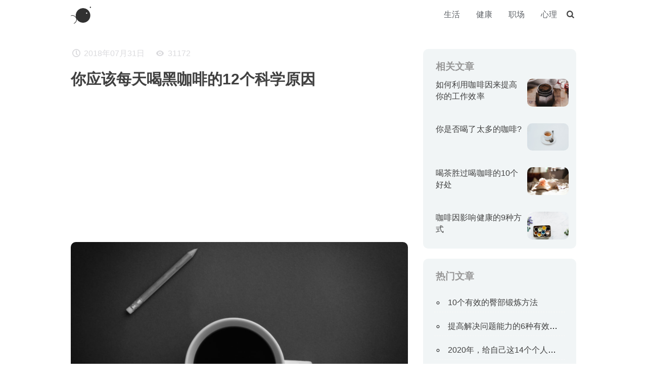

--- FILE ---
content_type: text/html; charset=utf-8
request_url: https://www.uokon.com/health/black-coffee-benefits.html
body_size: 7791
content:
<!DOCTYPE html>
<html xmlns="http://www.w3.org/1999/xhtml" 
   xml:lang="zh-cn" lang="zh-cn" >
<head>
<meta http-equiv="X-UA-Compatible" content="IE=edge,chrome=1">
<meta content="width=device-width,initial-scale=1.0,minimum-scale=1.0,maximum-scale=1.0,user-scalable=no" name="viewport">
<script type="text/javascript" src="/templates/content/js/jQuery.js"></script>
<script type="text/javascript" src="/templates/content/js/jquery.modal.min.js"></script>
<script type="text/javascript" src="/templates/content/js/wzsorry.js"></script>
<base href="https://www.uokon.com/health/black-coffee-benefits.html" />
	<meta http-equiv="content-type" content="text/html; charset=utf-8" />
	<meta name="keywords" content="咖啡, 黑咖啡, 咖啡的好处" />
	<meta name="author" content="小灯窗外喧哗" />
	<meta name="description" content="咖啡现在是我们工薪阶层最畅销得饮品，没有之一。它对很多专业人士的成功都起着相当大得作用。虽然如此，我们仍旧每天在怀疑，怕喝咖啡会给我们带来不好得事情。事实上，关于每天喝咖啡至少有十几个科学的原因。所以，你不必对你的上瘾心感到愧疚，只要确保不要用糖或奶精破坏它的香醇即可。" />
	<title>你应该每天喝黑咖啡的12个科学原因</title>
	<link href="/templates/content/favicon.ico" rel="shortcut icon" type="image/vnd.microsoft.icon" />
	<link href="https://www.uokon.com/search.opensearch?layout=blog&amp;catid=13&amp;id=316" rel="search" title="搜索 U品简单生活" type="application/opensearchdescription+xml" />
	<!--[if lt IE 9]><script src="/media/system/js/html5fallback.js?34a6be7d317dbe693ec9a4066b2f187a" type="text/javascript"></script><![endif]-->

<link rel="stylesheet" href="/templates/content/css/main.css" type="text/css" />
<link rel="stylesheet" href="/templates/content/css/style.css" type="text/css" />
<link rel="stylesheet" href="/templates/content/fonts/fonts.css" type="text/css" />
<link rel="canonical" href="https://www.uokon.com/health/black-coffee-benefits.html">
<!-- Global site tag (gtag.js) - Google Analytics -->
<script async src="https://www.googletagmanager.com/gtag/js?id=UA-102907635-1"></script>
<script>
  window.dataLayer = window.dataLayer || [];
  function gtag(){dataLayer.push(arguments);}
  gtag('js', new Date());

  gtag('config', 'UA-102907635-1');
</script>
<script async src="https://pagead2.googlesyndication.com/pagead/js/adsbygoogle.js?client=ca-pub-7556973844848581"
     crossorigin="anonymous"></script>
<script type="text/javascript" src="//cpro.baidustatic.com/cpro/ui/cm.js" async="async" defer="defer" ></script>
</head>
<body class="um" id="default">
<nav class="sidebar">
  <div class="sidenav">
   <ul class="uokon-head">
<li class="uokon-head-line"><a href="/life.html" >生活</a></li><li class="uokon-head-line front active"><a href="/health.html" >健康</a></li><li class="uokon-head-line"><a href="/work.html" >职场</a></li><li class="uokon-head-line"><a href="/psychology.html" >心理</a></li></ul>

   </div>
</nav><!-- @end nav -->
<header>
<div class="header">
  <div class="uokon-logo"><a class="logo" href="/"><img src="/templates/content/images/logo.png" alt="LOGO" class="logo-img" /></a></div>
  <div class="uokon-tobo">
  <div class="uokon-toch"><button class="uokon-togg"><i class="icon-menu"></i></button></div>
  <div class="uokon-menu"><ul class="uokon-head">
<li class="uokon-head-line"><a href="/life.html" >生活</a></li><li class="uokon-head-line front active"><a href="/health.html" >健康</a></li><li class="uokon-head-line"><a href="/work.html" >职场</a></li><li class="uokon-head-line"><a href="/psychology.html" >心理</a></li></ul>
</div>
  <div class="uokon-find">	<form action="/health.html" method="post" class="search-container" role="search">
		<div class="search-widget">
		 <button class="search-submit-button" onclick="this.form.searchword.focus();"><i class="icon-search"></i></button><input name="searchword" id="search" maxlength="200"  class="search-input" type="search" placeholder="今天，想看点什么...." />		<input type="hidden" name="task" value="search" />
		<input type="hidden" name="option" value="com_search" />
		<input type="hidden" name="Itemid" value="133" />
		<button class="search-close-button" type="button"><i class="icon-cancel"></i></button>
		</div>
	</form>
</div>
  <div class="uokon-search"><a class="js-search"><i class="icon-search"></i></a></div>
  </div>
</div>
</header>
<div id="main" class="main">
	     <div class="uc-content">
			<div class="uc-text" itemscope itemtype="https://schema.org/Article">
	<meta itemprop="inLanguage" content="zh-CN" />
	
		
							
		
						<div class="uc-info">

		
			
			
			
			
										<span class="uc-date icon-clock" aria-hidden="true">
				<time datetime="2018-07-31T08:00:18+08:00" itemprop="datePublished">
					2018年07月31日				</time>
			</span>			
		
					
			
										<span class="uc-hit icon-eye" aria-hidden="true">
					<meta itemprop="interactionCount" content="UserPageVisits:31172" />
					31172			</span>						</div>
	
		
      		<div class="uc-tile">
					<h1 itemprop="headline">
				你应该每天喝黑咖啡的12个科学原因			</h1>
									<script async src="https://pagead2.googlesyndication.com/pagead/js/adsbygoogle.js?client=ca-pub-7556973844848581"
     crossorigin="anonymous"></script>
     <!-- CONTENT-文章首尾 -->
     <ins class="adsbygoogle"
     style="display:block"
     data-ad-client="ca-pub-7556973844848581"
     data-ad-slot="9414756751"
     data-ad-format="auto"
     data-full-width-responsive="true"></ins>
     <script>
     (adsbygoogle = window.adsbygoogle || []).push({});
     </script>
	</div>
							<div class="uc-image"> <img
				src="http://image.uokon.cn/18731-black-coffee.jpg" alt="咖啡的好处" itemprop="image"/> </div>
		<div itemprop="articleBody" class="uc-read">

								<p>咖啡现在是我们工薪阶层最畅销得饮品，没有之一。它对很多专业人士的成功都起着相当大得作用。虽然如此，我们仍旧每天在怀疑，怕喝咖啡会给我们带来不好得事情。事实上，关于每天喝咖啡至少有十几个科学的原因。所以，你不必对你的上瘾心感到愧疚，只要确保不要用糖或奶精破坏它的香醇即可。</p>
 
<h5>1.它给你一个更健康的肝脏</h5>
<p>这不像每天喝酒，喝黑咖啡实际上能改善你的肝脏功能。据显示，每天喝四杯或更多咖啡的人( 680ml以上或星巴克的两个“大”杯咖啡)肝硬化的发病率降低了80 %。而且也比喝同样量的酒的人患肝癌的几率低40 %。</p>
<h5>2.它能让你更聪明</h5>
<p>咖啡因是一种精神兴奋剂。当你喝咖啡时，咖啡因会进入你的消化系统，然后进入你的血液，最后进入你的大脑(大约需要30 - 45分钟)。当它到达你的大脑时，它会阻断你的一种抑制性神经递质—腺苷。这导致了其他神经递质(去甲肾上腺素和多巴胺)的增加，导致大脑中的神经元更迅速地放电。所有这些化学物质会和神经元聚集在一起，促进你的情绪、能量、记忆、反应时间和一般的认知功能。</p>
<h5>3 .它能使你的新陈代谢提高11 %</h5>
<p>如果你想减肥，但却很懒，没有自己计划的那么活跃，那就喝咖啡吧。咖啡因是与燃烧脂肪直接相关的少数物质之一，几乎每一种燃烧脂肪或减肥药品中都含有咖啡因。这并不意味着你应该只喝咖啡而不去锻炼身体。你仍然应该两者都做。但是记住，咖啡也可以让你更健康、更快乐。</p>
<h5>4.它给你重要的营养</h5>
<p>如果你喝咖啡，它将是你最大的抗氧化剂来源。一些重要的营养素包括：维生素B2、B3和B5、锰、镁和钾。此外，人体从咖啡中吸收的营养比从其他常见的抗氧化剂来源如水果和蔬菜中吸收的还要多。其实喝咖啡比喝其他任何东西都更有益于健康。</p>
<h5>5 .它降低了你患2型糖尿病的风险</h5>
<p>请注意，如果你在杯子中调配的是一半咖啡、一半奶油和糖，你就不会看到这些效果。在这种情况下，不仅没有好处，还可能会更糟。但是，如果你只喝黑咖啡，研究表明，那么研究表明每天喝一杯黑咖啡(170ml)，患糖尿病的风险平均下降7 %。一般来说，咖啡杯是340ml，所以如果你早上喝了两杯咖啡或者680ml咖啡，那么与不喝咖啡的人相比，你患2型糖尿病的风险会降低28 %。</p>
<h5>6 .它降低了你患帕金森病的风险</h5>
<p>没有人想患上神经退行性疾病——尤其是那些看过家人经历过这种疾病的人。帕金森病与多巴胺的下降有关。由于咖啡因会提高大脑中的多巴胺水平，所以喝黑咖啡会降低患帕金森症的几率。经常喝咖啡的人患这种疾病的几率降低了32 - 60 %。</p>
<p style="text-align: center;"></p>
<h5>7.它可以对抗抑郁，通常会让你更快乐</h5>
<p>记住，咖啡中含有的咖啡因会增加大脑中的多巴胺。多巴胺通常被称为“快乐的化学递质”，因此食用任何增加多巴胺的东西都会让你感到快乐，减少抑郁。</p>
<p>每天喝四杯或四杯以上黑咖啡的人( 680ml以上)抑郁的几率会降低20 %，自杀的几率会降低50 %以上。喝咖啡往大了说是一种拯救生命的方法，我希望更多的人会因为这个特定的原因去做更多的事情。如果你知道有人正在与抑郁作斗争，那么带他们出去喝一杯咖啡就会有所不同。</p>
<h5>8.它降低了你患几种癌症的风险</h5>
<p>你不太可能患上肝癌(见上文).同时它也能很好地降低你患直肠癌的几率。每天喝4 - 5杯( 680ml- 850ml)黑咖啡的人患直肠癌的风险降低15%，患肝癌的风险降低40%。由于肝脏和直肠癌是造成世界上第三和第四大死亡的癌症，这相当具有影响力的。同时，咖啡也能降低你患皮肤癌的风险，尤其是女性，降低20 %左右。</p>
<h5>9.它降低了你患心脏病的风险</h5>
<p>那些经常喝咖啡的人患中风的风险降低了20 %，并且心脏病的发病率也降低了。随着咖啡因增加你的心率，咖啡实际上对心血管健康是有益的。每天喝几杯咖啡和散步有着相似的效果，可以让你的心脏更健康。不过，一样的道理，不要以此作为不锻炼的借口。</p>
<h5>10.它能让你的系统保持洁净</h5>
<p>咖啡是利尿剂。这意味着喝咖啡会让你比不喝咖啡时小便更频繁。在大多数情况下，这是一件好事，因为它能让你的体内系统保持清洁。人体经常以这种方式清除和排除有害细菌和病毒，喝咖啡可以增强这种自然过程。通过这种方式，喝黑咖啡的人生病的频率也要低得多。</p>
<h5>11.它可以让你保持冷静</h5>
<p>即使只是闻着咖啡，也能让你感觉更平静。它实际上改变了大脑中与压力相关蛋白质的组成，特别是睡眠不足导致的压力。这就是为什么我们很早就知道，早上喝一杯豆浆，可以让我们感觉更好。</p>
<h5>12.它降低了你患痴呆症和阿尔茨海默氏症的几率</h5>
<p>咖啡通常能增强记忆力，这要归功于咖啡因对大脑神经递质的影响。随着时间的推移，你的记忆力不断增强，尤其是当你积累了很多年的时候，就减少了患痴呆症和阿尔茨海默氏症的机率。事实证明，经常喝咖啡的人患世界上最常见的神经退行性疾病的风险降低了65 %。</p></div>
<script async src="https://pagead2.googlesyndication.com/pagead/js/adsbygoogle.js?client=ca-pub-7556973844848581"
     crossorigin="anonymous"></script>
<!-- CONTENT-文章首尾 -->
<ins class="adsbygoogle"
     style="display:block"
     data-ad-client="ca-pub-7556973844848581"
     data-ad-slot="9414756751"
     data-ad-format="auto"
     data-full-width-responsive="true"></ins>
<script>
     (adsbygoogle = window.adsbygoogle || []).push({});
</script>
	<div class="uc-under">
	<div class="support">
<div id="fade" class="modal">
   <div class="masonry">
    <div class="tab_container">
    	<p style="text-align: center;padding-top: 20px;font-size: 18px;font-weight: 700;color: #c3c3c3;">打赏，支持一下</p>
      <div id="wxz" class="tab_content">
        <img src="/images/banners/wxz.png">
      </div>
      <div id="zfz" class="tab_content">
        <img src="/images/banners/zfz.png">
      </div>
    </div>
     <ul class="tabs">
      <li><a href="#wxz">微信</a></li>
      <li><a href="#zfz">支付宝</a></li>
    </ul>
  </div>
</div>

<!-- Link to open the modal -->
<p class="sa">希望对你有所帮助</p>
<a href="#fade" rel="modal:open" class="zs">赏</a>
</div>
	<div class="uc-tag">
    		
			<ul class="uc-taglist">
																	<li class="tag-side" itemprop="keywords">
					<a href="/tags/health-knowledge.html" class="tag-link">
						健康小贴士					</a>
				</li>
																				<li class="tag-side" itemprop="keywords">
					<a href="/tags/coffee.html" class="tag-link">
						咖啡					</a>
				</li>
						</ul>
		</div>
   </div>
	
	<ul class="pagenav">
	<li class="previous">
		<a class="prelink" title="生活过于忙碌？看看这9个简单的健康生活习惯" aria-label="上一篇文章: 生活过于忙碌？看看这9个简单的健康生活习惯" href="/health/healthy-habits.html" rel="prev">
			<span aria-hidden="true" class="abc"><i class="icon-angle-left" ></i>上一篇：</span> <span class="cba" aria-hidden="true">生活过于忙碌？看看这9个简单的健康生活习惯</span>		</a>
	</li>
	<li class="next">
		<a class="nexlink" title="饱和脂肪对你的健康有害吗？（如何吃健康的脂肪）" aria-label="下一篇文章: 饱和脂肪对你的健康有害吗？（如何吃健康的脂肪）" href="/health/saturated-fat.html" rel="next">
			<span aria-hidden="true" class="abc">下一篇：<i class="icon-angle-right"></i></span> <span class="cba" aria-hidden="true">饱和脂肪对你的健康有害吗？（如何吃健康的脂肪）</span> 		</a>
	</li>
</ul>
							</div>
<script type="text/javascript">
	jQuery(document).ready(function($) {
  jQuery('.tab_content').hide();
  jQuery('.tab_content:first').show();
  jQuery('.tabs li:first').addClass('active');
  jQuery('.tabs li').click(function(event) {
    jQuery('.tabs li').removeClass('active');
    jQuery(this).addClass('active');
    jQuery('.tab_content').hide();

    var selectTab = jQuery(this).find('a').attr("href");

    jQuery(selectTab).fadeIn();
  });
});
</script>
						</div>
			<div class="content-right">
					<div class="moduletable reate-i">
							<h3>相关文章</h3>
						<ul class="uc-sam">
<li class="sam-list">
			<div class="uc-image">
			<a href="/tips/drink-caffeine.html"><img
				src="http://image.uokon.cn/18316-coffee.jpg" alt="如何利用咖啡因来提高你的工作效率" itemprop="thumbnailUrl"/></a>
		</div>
	<a href="/tips/drink-caffeine.html" class="sam-link">
		<div class="sam-content">
		<h2 class="sam-tile">如何利用咖啡因来提高你的工作效率</h2>
		</div>
		</a>
</li>
<li class="sam-list">
			<div class="uc-image">
			<a href="/h-knowledge/drinking-mccoffee.html"><img
				src="http://image.uokon.cn/17129-much-coffee.jpg" alt="" itemprop="thumbnailUrl"/></a>
		</div>
	<a href="/h-knowledge/drinking-mccoffee.html" class="sam-link">
		<div class="sam-content">
		<h2 class="sam-tile">你是否喝了太多的咖啡?</h2>
		</div>
		</a>
</li>
<li class="sam-list">
			<div class="uc-image">
			<a href="/health/tea-over-coffee.html"><img
				src="http://image.uokon.cn/18114-tea.jpg" alt="喝茶喝咖啡的好处" itemprop="thumbnailUrl"/></a>
		</div>
	<a href="/health/tea-over-coffee.html" class="sam-link">
		<div class="sam-content">
		<h2 class="sam-tile">喝茶胜过喝咖啡的10个好处</h2>
		</div>
		</a>
</li>
<li class="sam-list">
			<div class="uc-image">
			<a href="/health/caffeine-affects-your-health.html"><img
				src="http://image.uokon.cn/18627-caffeine-affects-health.jpg" alt="咖啡因影响健康的9种方式" itemprop="thumbnailUrl"/></a>
		</div>
	<a href="/health/caffeine-affects-your-health.html" class="sam-link">
		<div class="sam-content">
		<h2 class="sam-tile">咖啡因影响健康的9种方式</h2>
		</div>
		</a>
</li>
</ul>		</div>
	
			
					<div class="moduletable">
						

<div class="custom"  >
	<div class="_v5oct0msr7"></div>
<script type="text/javascript">// <![CDATA[
(window.slotbydup = window.slotbydup || []).push({
            id: "u6756640",
            container: "_v5oct0msr7",
            async: true
        });
// ]]></script></div>
		</div>
			<div class="moduletable">
							<h3>热门文章</h3>
						<ul class="uc-hot">
	<li itemscope itemtype="https://schema.org/Article" class="hot-list">
		<a href="/fitness/10-effective-butt.html" itemprop="url" class="hot-link">
			<span itemprop="name">
				10个有效的臀部锻炼方法			</span>
		</a>
	</li>
	<li itemscope itemtype="https://schema.org/Article" class="hot-list">
		<a href="/productivity/solving-skills.html" itemprop="url" class="hot-link">
			<span itemprop="name">
				提高解决问题能力的6种有效方法			</span>
		</a>
	</li>
	<li itemscope itemtype="https://schema.org/Article" class="hot-list">
		<a href="/life/2020personal-goals.html" itemprop="url" class="hot-link">
			<span itemprop="name">
				2020年，给自己这14个个人目标			</span>
		</a>
	</li>
	<li itemscope itemtype="https://schema.org/Article" class="hot-list">
		<a href="/psychology/deal-with-empathy.html" itemprop="url" class="hot-link">
			<span itemprop="name">
				为什么有些人缺乏同理心(以及如何对待他们)			</span>
		</a>
	</li>
	<li itemscope itemtype="https://schema.org/Article" class="hot-list">
		<a href="/psychology/what-is-self-worth.html" itemprop="url" class="hot-link">
			<span itemprop="name">
				什么是自我价值？如何认识自我价值			</span>
		</a>
	</li>
</ul>
		</div>
	
					<div class="moduletable">
						

<div class="custom"  >
	<p>
<script async="" src="https://pagead2.googlesyndication.com/pagead/js/adsbygoogle.js"></script>
</p>
<!-- PC右侧 -->
<p><ins class="adsbygoogle rcm" style="display: block;" data-ad-client="ca-pub-7556973844848581" data-ad-slot="4515135018" data-ad-format="auto" data-full-width-responsive="true"></ins></p>
<p>
<script>// <![CDATA[
(adsbygoogle = window.adsbygoogle || []).push({});
// ]]></script>
</p></div>
		</div>
	
					<div class="moduletable">
							<h3>热门标签</h3>
						<div class="uc-tag">
	<ul class="tag-content">
		 <li class="tag-list">
		<a href="/tags/lifestyle.html" class="tag-link">
			生活方式</a>
			</li>
		 <li class="tag-list">
		<a href="/tags/positive-psychology.html" class="tag-link">
			积极心理学</a>
			</li>
		 <li class="tag-list">
		<a href="/tags/healthy-life.html" class="tag-link">
			健康生活</a>
			</li>
		 <li class="tag-list">
		<a href="/tags/mental-health.html" class="tag-link">
			心理健康</a>
			</li>
		 <li class="tag-list">
		<a href="/tags/productivity.html" class="tag-link">
			工作效率</a>
			</li>
		 <li class="tag-list">
		<a href="/tags/workplace.html" class="tag-link">
			职场</a>
			</li>
		</ul>
</div>
		</div>
	
			
		</div>
</div>
<footer>
	<div class="upage foot">
	<div class="foot-l" style="line-height:2;">
      <span>© 2018&nbsp; <a herf="http://www.uokon.com">UOKON-简单生活,简易人生</a>&nbsp;&nbsp;<a style="color: #fff;" href="https://beian.miit.gov.cn/" target="_blank">晋ICP备17008518号-1</a></span> 
	</div>
	<div class="foot-r">
			<div class="social-footer"><a class="mailii" href="http://mail.qq.com/cgi-bin/qm_share?t=qm_mailme&amp;email=1194525117@qq.com" target="_blank" rel="noopener noreferrer"><i class="icon-mail"></i></a> <a class="qqii" href="http://wpa.qq.com/msgrd?v=3&amp;uin=405936247&amp;site=qq&amp;menu=yes" target="_blank" rel="noopener noreferrer"><i class="icon-qq"></i></a></div> 
	</div>
	</div>
</footer>
<div class="search-lightbox"></div>
<div class="overlay"></div>
</body>
<script>
var _hmt = _hmt || [];
(function() {
  var hm = document.createElement("script");
  hm.src = "https://hm.baidu.com/hm.js?92ec6084561935af58cd4c601c04444b";
  var s = document.getElementsByTagName("script")[0]; 
  s.parentNode.insertBefore(hm, s);
})();
</script>
</html>

--- FILE ---
content_type: text/html; charset=utf-8
request_url: https://www.google.com/recaptcha/api2/aframe
body_size: 265
content:
<!DOCTYPE HTML><html><head><meta http-equiv="content-type" content="text/html; charset=UTF-8"></head><body><script nonce="eJLuYQ10uf5zFpoNbpyrbg">/** Anti-fraud and anti-abuse applications only. See google.com/recaptcha */ try{var clients={'sodar':'https://pagead2.googlesyndication.com/pagead/sodar?'};window.addEventListener("message",function(a){try{if(a.source===window.parent){var b=JSON.parse(a.data);var c=clients[b['id']];if(c){var d=document.createElement('img');d.src=c+b['params']+'&rc='+(localStorage.getItem("rc::a")?sessionStorage.getItem("rc::b"):"");window.document.body.appendChild(d);sessionStorage.setItem("rc::e",parseInt(sessionStorage.getItem("rc::e")||0)+1);localStorage.setItem("rc::h",'1765931976965');}}}catch(b){}});window.parent.postMessage("_grecaptcha_ready", "*");}catch(b){}</script></body></html>

--- FILE ---
content_type: text/css
request_url: https://www.uokon.com/templates/content/css/main.css
body_size: 6314
content:

/*main*/
* {
  box-sizing: border-box;
}

a, abbr, acronym, address, applet, article, aside, audio, b, big, blockquote, body, canvas, caption, center, cite, code, dd, del, details, dfn, div, dl, dt, em, embed, fieldset, figcaption, figure, footer, form, h1, h2, h3, h4, h5, h6, header, hgroup, html, i, iframe, img, ins, kbd, label, legend, li, mark, menu, nav, object, ol, output, p, pre, q, ruby, s, samp, section, small, span, strike, strong, sub, summary, sup, table, tbody, td, tfoot, th, thead, time, tr, tt, u, ul, var, video {
  margin: 0;
  padding: 0;
  outline: 0;
  border: 0;
  background: 0 0;
  vertical-align: baseline;
  font-size: 100%;
}

body {
  line-height: 1;
}

a {
  margin: 0;
  padding: 0;
  background: 0 0;
  vertical-align: baseline;
  font-size: 100%;
}

a {
  color: #414141;
  text-decoration: none;
  cursor: pointer;
  -webkit-transition: color 0.5s cubic-bezier(0.3, 0.1, 0.05, 1);
  -moz-transition: color 0.5s cubic-bezier(0.3, 0.1, 0.05, 1);
  -o-transition: color 0.5s cubic-bezier(0.3, 0.1, 0.05, 1);
  transition: color 0.5s cubic-bezier(0.3, 0.1, 0.05, 1);
  -ms-transition: color 0.5s cubic-bezier(0.3, 0.1, 0.05, 1);
}
img {
  max-width: 100%;
}
body, input, button, select, textarea, h1, h2, h3, h4, h5, h6{font-family: Microsoft YaHei,Tahoma,Helvetica,'SimSun',sans-serif;}
h1,h2,h3,h4,h5,h6 {
  color: #414141;
  font-weight: normal;
}

h1 {
  font-size: 24px;
  line-height: 1.5;
}

button {
  box-sizing: border-box;
  border: none;
  background: 0 0;
  color: #424242;
  cursor: pointer;
}
nav li, nav ul , ul{
    margin: 0;
    list-style: none;
    list-style-image: none;
}
input[type=search]::-webkit-search-cancel-button {
-webkit-appearance: none;
}
input::-ms-clear {
display: none;
}
input::-ms-reveal {
display: none;
}
input[type=search]::-ms-clear {
display: none;
}
/*layout*/
.main{max-width: 1000px;margin: 0 auto;display: -ms-flexbox;display: flex;padding-top: 40px;}

.clear,.clearfix {clear: both;}
/*菜单*/
header{position: relative;height: 57px;z-index: 100;background: #fff;}
.header{display: -ms-flexbox;display: flex;position: static;height: 57px;max-width: 1000px;margin: 0 auto;position: relative;}
.uokon-logo{height: 57px;line-height: 57px;}.logo-img{height: 40px;vertical-align: middle;}
.uokon-head a{color: #5f6368;padding: 0 16px;display: block;height: auto;line-height: 57px;}
.uokon-head a:hover{color:#e74887;}
.uokon-tobo{display: -ms-flexbox;display: flex;justify-content:flex-end;-ms-flex: 1;flex: 1;position:relative;align-items: center;}
.uokon-head{display: -ms-flexbox;display: flex;}
.uokon-deep{position: relative;}
.uokon-deep ul{border-radius: 4px;-webkit-box-shadow: 0 5px 20px rgba(26,26,26,.1);box-shadow: 0 5px 20px rgba(26,26,26,.1);
z-index: 203;background: #fff;min-width: 150px;left: 50% !important;right: auto !important;text-align: center !important;transform: translate(-50%, 0) !important;}
.uokon-drop-head{opacity: 0;visibility: hidden;position: absolute;top: 100%;padding: 8px 10px;border-radius: 2px;text-align: center;z-index: 99;box-shadow: 0 0 6px rgb(248, 249, 254);
-webkit-transition: all 0.25s ease-in-out;-moz-transition: all 0.25s ease-in-out;-o-transition: all 0.25s ease-in-out;}
.uokon-drop-head:before{content: "";
    position: absolute;
    -webkit-box-sizing: border-box;
    box-sizing: border-box;
    width: 24px;
    height: 24px;
    margin: -12px;
    background: #fff;
    -webkit-transform: rotate(45deg);
    transform: rotate(45deg);
    pointer-events: auto;}
.show{opacity: 1;display: block;visibility: visible;-webkit-transition: all 0.25s ease-in-out;-moz-transition: all 0.25s ease-in-out;-o-transition: all 0.25s ease-in-out;filter: alpha(opacity=100);}
.coc{color:#e74887 !important;}
.uokon-drop-head li a:hover{}
/*toch*/.uokon-toch{display: none;text-align: left;width: auto;padding: 0 8px;}
.uokon-togg {
    background: 0 0;
    border: none;
    color: #424242;
    cursor: pointer;
    padding: 12px;
    font-size: 17px;
}
/*搜索*/
.uokon-find{display: none;}
#search{border: none;outline: none;font-size: 16px;line-height: 1.3;overflow: hidden;white-space: nowrap;text-overflow: ellipsis;margin: 0 15px;}
/*搜1*/
.uokon-find .search-container {
    position: absolute;
    height: 57px;
    bottom: 0;
    top: auto;
}
.search-container {
    opacity: 0;
    pointer-events: none;
    background: 0 0;
    left: 50%;
    top: 0;
    position: absolute;
    height: 100%;
    display: flex;
    cursor: pointer;
    align-items: center;
    transform: translateX(-50%);
}
.search-widget {
    display: flex;
    align-items: center;
    justify-content: flex-start;
    width: 37.5rem;
    height: 4rem;
    margin: 0;
    padding: 0;
    z-index: 2;
}
.search-widget input, .search-widget input[type=text] {
    text-align: left;
    width: 100%;
    background: 0;
    box-shadow: none;
    display: block;
    margin: 0;
    padding: 0;
    transition: none;
    transform: translateY(1rem);
}
/*搜2*/
.uokon-search{}
.js-search,.search-close-button, .search-open-button, .search-submit-button {
    cursor: pointer;
    background: 0 0;
    border: none;
    outline: 0;
    display: block;
    padding: 0;
    color: #424242;
}
.search-open .js-search {
    visibility: hidden;
}
.search-open .uokon-head {
    transition: opacity .2s cubic-bezier(.4,0,.2,1);
    opacity: 0;
    pointer-events: none;
}
.search-open .uokon-find{display: block;}
.search-open .search-container {
    transition: opacity .4s cubic-bezier(.4,0,.2,1);
    opacity: 1;
    pointer-events: auto;
    background: #fff;
}
.search-open .search-widget .search-close-button, .search-open .search-widget .search-submit-button {
    transform: none;
    font-size: 17px;
}
.search-open .search-widget input, .search-open .search-widget input[type=text] {
    transform: none;
    transition: transform .15s 50ms cubic-bezier(.4,0,.2,1);
}
/*幕布*/.search-lightbox {
    position: fixed;
    width: 100%;
    height: 100%;
    background: #000;
    opacity: 0;
    left: 0;
    top: 0;
    z-index: 4;
    transition: opacity .15s cubic-bezier(.4,0,.2,1);
    pointer-events: none;
}
.search-lightbox.active {
    opacity: .3;
    pointer-events: fill;
}
/*category*/
.cate-content{max-width: 750px;margin: 0 auto;border-radius: 10px;}
.cate-side{display: -ms-flexbox;display: flex;margin-bottom: 20px;flex-flow: row-reverse;border: 3px solid #f1f5f6;border-radius: 10px;padding: 20px;}
.cate-side .uc-image{flex: 0 0 33.333333%;}
.cate-side img{border-radius: 6px;}
.cate-text {flex: 1 1 auto;margin-right: 15px;overflow: hidden;text-overflow: ellipsis;}
.cate-text h2 {
  font-size: 18px;
  line-height: 1.5;
  font-weight: 600;
  overflow: hidden;
  text-overflow: ellipsis;
  margin-bottom: 10px;
}
.cate-text h2 a:hover,.cate-text h2 a:focus {
  color: #fd345a;
  text-decoration: none;
}
.cate-intro .uc-info{
 display: -ms-flexbox;display: flex;justify-content: space-between;
}
.cate-intro .uc-info span{font-size: 14px !important;}
.cate-abs{margin: 0 0 15px;font-size: 13px;line-height: 24px;color: #999;display: block;overflow: hidden;text-overflow: ellipsis;display: -webkit-box;-webkit-box-orient: vertical;-webkit-line-clamp: 2;}
/*readmore*/
.items-more {
  padding: 15px;
  background: #fff;
}

.items-more h6 {
  margin: 5px 0;
  padding: 10px 0;
  border-bottom: 6px #fafafa solid;
  font-size: 22px;
}
ol.mor-arctile {
  padding-top: 15px;
  padding-left: 18px;
  color: #999;
  list-style-type: inherit;
  font-size: 16px;
  line-height: 2;
}
/*pagination*/
.pagination {
  padding: 30px 0;
  background: #fff;
  text-align: center;
}

.cate-pav{display: -ms-flexbox;display: flex;width: 100%;justify-content: center;}
.uc-prev span,.uc-next a,.uc-prev a{background: transparent !important;color: #414141 !important;width: auto !important;}
.pagination ul li {
  display: inline-block;
  font-size: .8rem;
  margin: 10px;
}
span.pagenav {
  display: block;
  background-color: #ed4a55;
  border-radius: 100%;
  color: #fff;
  width: 30px;
  height: 30px;
  line-height: 30px;
  padding: 0;
  text-align: center;
}

a.pagenav {
  display: block;
   border-radius: 100%;
  width: 30px;
  height: 30px;
  line-height: 30px;
  padding: 0;
  text-align: center;
}
/*content*/
.uc-content{width: 66.66666%;}
.content-right{width: 33.333333%;}
.uc-text{max-width:750px;background: #fff;margin: 0 auto;padding-bottom: 30px;}
.uc-image img{border-radius: 10px;overflow: hidden;width: 100%;max-height: 300px;object-fit: cover;}
.uc-image {overflow: hidden;width: 100%;max-height: 300px;}
.uc-tile{margin: 20px auto;}
.uc-tile h1{max-width: 600px;font-size: 30px;line-height: 1.5;font-weight: 600;}
.uc-info{display: inline-block;width: 100%;}
.uc-date,.uc-hit{display: inline-block;font-size: 16px;color: #dbdbde;margin-right: 15px;}
.uc-read,.uc-under{margin-top: 20px;}
.uc-read .uc-info{margin-bottom: 10px;margin-top: 0;}
.uc-read h5 {margin: 20px 0;font-weight: 600;font-size: 22px;line-height: 1.8;}
.uc-read p{letter-spacing: 2px;font-weight: 400;font-size: 17px;line-height: 1.8;color: #414549;margin-bottom: 20px;}
.uc-read img {height: auto;max-width: 100%;border-radius: 5px;}
.uc-read a{color:#F44336;text-decoration-line: none;border-bottom: 1px #fd345a dashed;padding-bottom: 2px;}
.uc-read a:hover{color:#9c9c9c;}
.uc-read ol{padding:0 20px;line-height: 2;margin:20px 0;color: #fd345a;border-left: 3px #f1f3f4 solid;list-style: none;}
.uc-read ol li{list-style: disc;margin-left: 10px;}
.uc-read ul{padding:0 20px;line-height: 2;margin:20px 0;color: #414141;border-left: 3px #fd345a solid;}
.uc-under{display: -ms-flexbox;display: flex;margin-top: 10px;justify-content: center;flex-flow: column;}
/*content-tags*/
.uc-tag{margin-top: 20px;}
.uc-taglist{padding: 0 !important;list-style: none;text-align: center;}
.tag-side{border-radius: 3px;margin: 2px 0 0 0;list-style: none;display: inline-block;}
.tag-side .tag-link{padding: 10px 15px;background: #f1f5f6;}
.tag-link{display: block;text-align: center;background: #fff;border-radius: 15px;padding: 10px;margin:7px;font-size: 12px;white-space: nowrap;text-overflow: ellipsis;overflow: hidden;transition: 0.2s all linear;}
.tag-link:hover{background: #fd345a;color: #fff;}
/*content-sam*/
.moduletable{margin: 0 auto;background: #f1f5f6;margin-left: 30px;margin-bottom: 20px;border-radius: 10px;}
.moduletable h3{font-size: 19px;font-weight: 600;color: #979797;text-align: left;padding: 25px 25px 0;}
.uc-sam{}
.sam-list,.new-list{padding:15px;display: -ms-flexbox;display: flex;flex-flow: row-reverse;}
.new-list span,.sam-list span{display: inline-block;}
.new-list .uc-image,.sam-list .uc-image{flex: 0 0 30%;width: 30%;}
.new-link,.sam-link{padding:0 10px;box-sizing: border-box;display: -ms-flexbox;display: flex;-ms-flex: 1 1 auto;flex: 1 1 auto;-ms-flex-direction: column;flex-direction: column;-ms-flex-pack: justify;justify-content: space-between;transition: transform 250ms ease;position: relative;}
.new-cate,.sam-cate{display:inline-block;color:#ef4836;font-size: 11px;}
.new-tile,.sam-tile{font-size:16px;line-height: 1.47059;letter-spacing: .011em;}
/*.new-text,.sam-text{margin-top: 10px;color: #999;font-size: 13px;line-height: 1.33341;letter-spacing: -.01em;overflow: hidden;-webkit-line-clamp: 2;-webkit-box-orient: vertical;height: 2.66682em;}*/
.new-date,.sam-date{display:inline-block;font-size: 11px;line-height: 1.33341;font-weight: 400;letter-spacing: -.01em;margin-top: 10px;color: #979797;}
/*content-tag*/
.tag-content{display: -ms-flexbox;display: flex;flex-flow: wrap;padding: 15px}
.tag-list{flex: 0 0 33.333333%;max-width: 33.3%;}
.tag-list .tag-link{display: block;margin:10px 7px;}
/*content-hot*/
.uc-hot{list-style-type: circle;padding: 15px;list-style-position: inside;}
.hot-list{margin: 10px 7px;padding: 10px 5px;border-bottom: 1px #f7f7f7 dashed;white-space: nowrap;overflow: hidden;text-overflow: ellipsis;}
.hot-link{font-size: 16px;}
/*ewm*/
.ewm{border-radius: 7px;text-align: center;}
.ewm img{max-width: 200px;margin: 0 auto;padding:20px; background: #fff;} 
/*fouce*/
.fouce-place{display: flex;background: #fff;margin-top: 30px;border-radius: 10px;padding: 10px;align-items: center;border: 3px #f1f5f6 solid;}
.fouce-img{flex:0 0 30%;width: 30%;}
.fouce-p{flex:1 1 70%;width: 70%;padding-left: 20px;}
/*uoco*/
.uoco-md{background:#f1f5f6;padding: 20px;border-radius: 10px;margin-top: 20px;margin-left: 30px;margin-bottom: 20px;}
.uoco-box{display: -ms-flexbox;display: flex;margin: 15px 0;background:#fff;border-radius: 10px;padding: 10px;height: 100%;align-items: center;}
.uoco-show{width: 100%;position: relative;margin-left: 10px;}
/*.uoco-show:hover .uoco-title a:before{width: 100px;transition: 0.2s all linear;}*/
.uoco-title{font-size: 16px;
    line-height: 1.5;border-bottom: 2px #f1f5f6 solid;}
.uoco-title a{padding-bottom: 10px;display: block;position: relative;}
.uoco-title a:before{content: "";background:#ffdfdd;width: 80px;height: 3px;position: absolute;left: 0;bottom: -1px;}
.co-price{display: none;}
.co-site:before {
    content: '\f114';
    font-family: 'fontello';
    margin-right: 5px;
}
.uoco-list{}
.uoco-list{display: -ms-flexbox;display: flex;font-size: 13px;align-items: center;justify-content: space-between;margin-top: 10px;}
.book-url{display: block;background:#313131;padding: 10px 20px;border-radius: 30px;color: #fff;}
.uoco-co{background: #ffdfdd;
    display: block;
    padding: 10px;
    border-radius: 30px;
    text-align: center;}
.uoco-img{width: 60px;height: 60px;}
.uoco-list img{display: none;}
.uoco-list .co-img{display: none;}
/*pagenav*/
.pagenav{display: -ms-flexbox;display: flex;border-radius: 10px;overflow: hidden; background: #f1f5f6; margin: 24px 0;}
.pagenav li{position: relative;line-height: 24px; padding: 24px 32px;-webkit-box-flex: 1;-webkit-flex: 1;flex: 1;}
.pagenav .next:before{content: "";position: absolute; top: 20px;bottom: 20px;left: 0;width: 1px;background: -webkit-linear-gradient(top,rgba(0,0,0,0.03),rgba(0,0,0,0.05) 50%,rgba(0,0,0,0.03) 100%);}
.prelink{text-align: left;}.nexlink{text-align: right;}
.prelink .abc{display: block;text-align: left;}
.nexlink .abc{display: block;text-align: right;}
.pagenav .cba{overflow: hidden;text-overflow: ellipsis;display: -webkit-box;-webkit-box-orient: vertical;-webkit-line-clamp: 2;margin-top: 10px;}
/*footer*/
footer {
  position: relative;
  margin-top: 40px;
  background: #2C2A2A;
}

.foot {
  display: flex;
  margin: 0 auto;
  padding: 60px 0;
  max-width: 1000px;
  color: #999;
  font-size: 12px;
  align-items: center;
  justify-content: space-between;
}

.foot a{color:#999;}

.social-footer {
  width: 100%;
  text-align: center;
}

.social-footer a {
  position: relative;
  z-index: 1;
  display: inline-block;
  margin-left: -1px;
  width: 38px;
  height: 38px;
  border: 1px solid #5B5B5B;
  color: #5B5B5B;
  text-align: center;
  font-size: 18px;
  line-height: 35px;
  -webkit-transition: 0.25s;
  transition: 0.25s;
}
.social-footer a.weiboii:hover{background-color:#f74864;border:1px #f74864 solid;color: #fff;}
.social-footer a.ttweiboii:hover{background-color:#00A2FF;border:1px #00A2FF solid;color: #fff;}
.social-footer a.mailii:hover{background-color:#e64c4c;border:1px #e64c4c solid;color: #fff;}
.social-footer a.qqii:hover{background-color:#00C5FF;border:1px #00C5FF solid;color: #fff;}
.social-footer a.wxii:hover{background-color:#35a999;border:1px #35a999 solid;color: #fff;}
/*ads*/
div.google-ads{margin: 10px 0;text-align: center;background: #fff;border-radius: 10px;overflow: hidden;}
.arcbom {width: 320px; height: 100px; margin: 0 auto;}
div.article-ads{position: relative;z-index: 1;background-color: transparent;text-align: center;}
@media(max-width: 500px) { div.google-ads { padding:20px; margin: 10px;} }
@media(max-width: 800px) { div.google-ads { padding:20px; margin: 10px;} }
@media (min-width: 768px){ div.article-ads {display: none!important;} }
/* -----------------------------------------------------
   Nav
-------------------------------------------------------- */
nav {
  overflow-y: auto;
  position: fixed;
  top: 0px;
  left: -250px;
  width: 250px;
  height: 100%;
  color: #333;
  background-color: #f9f9f9;
  transition: all 0.3s ease;
  opacity: 0.9;
  z-index: 1002;
}
nav .sidenav{z-index: 1280;}
nav .sidenav li {
  display: block;
  position: relative;
  text-align: center;
}
nav .sidenav li a {
  width: 100%;
    text-decoration: none;
    display: block;
    line-height: 14px;
    font-size: 14px;
    font-weight: 600;
    color: #080808;
    position: relative;
    text-transform: uppercase;
    padding: 19px 0 16px;
    border-bottom: 1px solid #f0f0f0;
}
nav .sidenav li a:hover {
  background-color: rgba(0, 0, 0, 0.1);
}
nav.open {
  left: 0px;
  box-shadow: 4px 4px 20px rgba(0, 0, 0, 0.275);
  opacity: 1;
}
nav .nav-separator {
  width: 100%;
  height: 1px;
  margin: 7px 0;
  background-color: rgba(0, 0, 0, 0.175);
}
nav .nav-link-title {
  display: block;
  color: #333;
  font-size: 1rem;
  padding: .5em 1.3em;
}
/*bottom*/
.course-botm{padding: 20px;border: 3px #f1f5f6 solid;border-radius: 10px;}
.course-botm a{border-bottom: none !important;}
.course-boc{display: flex;display: -ms-flexbox;border-bottom: none;}
.course-pto{width: 30%;}
.course-name{padding-left: 30px;width: 70%;}
.course-co{font-size:20px;display: block;color: #444;margin-bottom: 20px;}
.course-ct{background: #F44336;display: block;max-width: 220px;text-align: center;padding: 10px;border-radius: 20px;color: #fff;}
/*media*/
@media screen and (max-width: 1900px) {
.touch{display: none;}
}

@media screen and (max-width:991px) {
 /*header*/
 .find{margin-left: 100px;}
 .menu > ul{}

  #conten-c {
    max-width: 754px;
  }
}

@media  screen and (min-width:768px) and (max-width:991px) {
  /*header*/
 .header{padding: 0 20px;}
 .main{padding:20px;}
}

@media screen and (max-width:767px) {
.uokon-logo{position: absolute;}
.header{padding: 0 20px;}
.main{margin:20px;}
.uoco-md{margin-left: 0;}

/**/
/*content*/
/*cate*/
.cate-content{display: -ms-flexbox;
    display: flex;
    flex-direction: row;
    flex-wrap: wrap;
    justify-content: space-between;
    box-sizing: border-box;}
.cate-side{flex-flow: column;width: 49%;display: block;}
.cate-abs{display: none;}
.cate-text{margin-top: 15px;}
/**/
.uc-content {padding-top: 0px;width:100%;}
.main{flex-flow: column;padding: 0;}
.content-right{padding-top: 0px;width:100%;margin: 0;}
.moduletable{margin-left: 0;}
.uc-images img{max-height: 250px;width: 100%;object-fit: cover;}
.uc-tile {margin: 0;}
.uc-tile h1 {font-size: 24px;margin: 20px 0;font-weight: 600;}
.uc-read,.uc-under {padding: 0 20px;}
.uc-read,.uc-info{}
div.foot {
    display: flex;
    flex-flow: column;
    align-items: center;
    padding: 20px 15px;
    line-height: 1.5;
}

  div.foot-l, div.foot-l {
    padding: 15px 0;
  }
}
.overlay {display: none;position: fixed;top: 0px;left: 0px;width: 100%;height: 100%;background-color: rgba(0, 0, 0, 0.285);z-index: 1001;}
@media screen and (max-width:600px) {
/*menu*/
.header{padding: 0;}
.uokon-logo{position: absolute;left: 0;right: 0;top: 0;bottom: 0;margin: auto;text-align: center;line-height: 57px;width: 57px;z-index: 3;}
.uokon-menu{display: none;}
.uokon-toch {display: block;}
.uokon-tobo{justify-content: space-between;width: 100%;}
/*sidebar*/
.uokon-head{flex-flow: column;}
.uokon-drop-head{position: relative !important;opacity: 1 !important;visibility: inherit;background: transparent !important;box-shadow: none !important;}
.uokon-drop-head:before{background: transparent !important;}
.uokon-head-part{display: none !important;}
.overlay {display: none;position: fixed;top: 0px;left: 0px;width: 100%;height: 100%;background-color: rgba(0, 0, 0, 0.285);z-index: 1001;}
/*search*/
.search-open .uokon-logo{opacity: 0;}
.uokon-search{padding: 0 8px;}
.js-search{padding: 12px;}
.search-open .search-container {width: calc(100% - 32px);background: #fff;}
/**/
 [class^="icon-"], [class*=" icon-"] {font-size: 16px;}
.submit{display: none;}
.sc-img{float: none;overflow: hidden;width: 100%;}
.sc-p{float: none;padding: 20px 40px 0;width: 100%;}
/*category*/
  .uc-content {padding-top: 0px;width:100%;}
  .cate-content{}
  .cate-content{margin:10px;}
  .cate-side {width:100%;padding-bottom: 20px;background: #fff;}
  .cate-text{padding:0 10px;}
  .cate-text h2{margin-bottom: 10px;}
  .cate-side img {max-height: 150px;width: 100%;object-fit: cover;}
  .items-more{padding: 0;}
/*content*/
 .main{flex-flow: column;padding: 0;}
.content-right{padding-top: 0px;width:auto;}
.moduletable{margin-left: 0;}
.uc-image img{max-height: 250px;width: 100%;object-fit: cover;}
.uc-tile {margin: 0;}
.uc-tile h1 {font-size: 24px;margin: 20px  0;font-weight: bold;}
.uc-read,.uc-info{}
.uc-read,.uc-under {padding: 0 ;}
.uc-under{flex-flow: column;text-align: center;}
.uc-tag{margin-bottom: 10px;}
.pagenav a{font-size: 14px;}
.pagenav{margin: 10px 0;}
/*samlist*/
.new-list,.sam-list{display: -ms-flexbox;display: flex;}
.new-list .uc-image,.sam-list .uc-image{width: 26%;}
.new-list img,.sam-list img{width:100%;height: 100%;object-fit: cover;border-radius: 5px;}
.new-link,.sam-link{width: 60%;}
.new-tile,.sam-tile{font-size: 16px;}
  h1 {
    font-size: 24px !important;
    font-weight: 700;
  }

  h2,h3,h4,h5,h6 {
    font-size: 18px;
  }

  footer {
    padding: 15px 0;
    text-align: center;
  }
  /*course*/
  .course-boc{flex-flow: column;}
  .course-pto{width: 100%;}
  .course-name{padding-left: 0px;width: 100%;text-align: center;}
  .course-co{margin: 15px 0;}
  .course-ct{margin: 0 auto;}
}

/*.ml{background: #fff;border-radius: 4px;overflow: hidden;margin-right: 21px;margin-bottom: 21px;}
.mnew{display: -ms-flexbox;display: flex;}
.mnew div.item-image{width: 30%;}
.mnew-link{display: block;width: 70%;height: 100%;overflow: hidden;}
.mnew-text{padding: 24px;box-sizing: border-box;display: -ms-flexbox;display: flex;-ms-flex: 1 1 auto;flex: 1 1 auto;-ms-flex-direction: column;flex-direction: column;-ms-flex-pack: justify;
justify-content: space-between;
background-color: #fff;
transition: transform 250ms ease;
position: relative;}
.mnew-tile{margin-top: 5px;font-size: 18px;text-decoration: none;color: #414141;font-weight: 300;}
.mnew-date{display: block;margin-top: 10px;color:#848484;font-size: 12px;}
.mnew-cate{display: block;color:#FF31A0;font-size: 12px;line-height: 1.33341;}
.item-image a{display: block;line-height: 0;}*/

--- FILE ---
content_type: text/css
request_url: https://www.uokon.com/templates/content/fonts/fonts.css
body_size: 1128
content:
@font-face {
  font-family: 'fontello';
  src: url('fontello.eot?70934375');
  src: url('fontello.eot?70934375#iefix') format('embedded-opentype'),
       url('fontello.woff2?70934375') format('woff2'),
       url('fontello.woff?70934375') format('woff'),
       url('fontello.ttf?70934375') format('truetype'),
       url('fontello.svg?70934375#fontello') format('svg');
  font-weight: normal;
  font-style: normal;
}
/* Chrome hack: SVG is rendered more smooth in Windozze. 100% magic, uncomment if you need it. */
/* Note, that will break hinting! In other OS-es font will be not as sharp as it could be */
/*
@media screen and (-webkit-min-device-pixel-ratio:0) {
  @font-face {
    font-family: 'fontello';
    src: url('../font/fontello.svg?70934375#fontello') format('svg');
  }
}
*/
 
 [class^="icon-"]:before, [class*=" icon-"]:before {
  font-family: "fontello";
  font-style: normal;
  font-weight: normal;
  speak: never;
 
  display: inline-block;
  text-decoration: inherit;
  width: 1em;
  margin-right: .2em;
  text-align: center;
  /* opacity: .8; */
 
  /* For safety - reset parent styles, that can break glyph codes*/
  font-variant: normal;
  text-transform: none;
 
  /* fix buttons height, for twitter bootstrap */
  line-height: 1em;
 
  /* Animation center compensation - margins should be symmetric */
  /* remove if not needed */
  margin-left: .2em;
 
  /* you can be more comfortable with increased icons size */
  /* font-size: 120%; */
 
  /* Font smoothing. That was taken from TWBS */
  -webkit-font-smoothing: antialiased;
  -moz-osx-font-smoothing: grayscale;
 
  /* Uncomment for 3D effect */
  /* text-shadow: 1px 1px 1px rgba(127, 127, 127, 0.3); */
}
 
.icon-search:before { content: '\e800'; } /* '' */
.icon-heart-empty:before { content: '\e801'; } /* '' */
.icon-mail:before { content: '\e802'; } /* '' */
.icon-attach:before { content: '\e803'; } /* '' */
.icon-down-open:before { content: '\e804'; } /* '' */
.icon-left-open:before { content: '\e805'; } /* '' */
.icon-right-open:before { content: '\e806'; } /* '' */
.icon-up-open:before { content: '\e807'; } /* '' */
.icon-down-dir:before { content: '\e808'; } /* '' */
.icon-up-dir:before { content: '\e809'; } /* '' */
.icon-left-dir:before { content: '\e80a'; } /* '' */
.icon-right-dir:before { content: '\e80b'; } /* '' */
.icon-dot:before { content: '\e80c'; } /* '' */
.icon-light-up:before { content: '\e80d'; } /* '' */
.icon-sousuo:before { content: '\e80e'; } /* '' */
.icon-iphone-home:before { content: '\e80f'; } /* '' */
.icon-clock:before { content: '\e810'; } /* '' */
.icon-edit:before { content: '\e811'; } /* '' */
.icon-cancel:before { content: '\e812'; } /* '' */
.icon-eye:before { content: '\f082'; } /* '' */
.icon-bookmark:before { content: '\f097'; } /* '' */
.icon-menu:before { content: '\f0c9'; } /* '' */
.icon-mail-alt:before { content: '\f0e0'; } /* '' */
.icon-angle-left:before { content: '\f104'; } /* '' */
.icon-angle-right:before { content: '\f105'; } /* '' */
.icon-angle-up:before { content: '\f106'; } /* '' */
.icon-angle-down:before { content: '\f107'; } /* '' */
.icon-folder-empty:before { content: '\f114'; } /* '' */
.icon-moon:before { content: '\f186'; } /* '' */
.icon-weibo:before { content: '\f18a'; } /* '' */
.icon-qq:before { content: '\f1d6'; } /* '' */
.icon-wechat:before { content: '\f1d7'; } /* '' */

--- FILE ---
content_type: application/javascript
request_url: https://www.uokon.com/templates/content/js/wzsorry.js
body_size: 519
content:
/*search-siiderbar*/
jQuery(document).ready(function(jQuery) {
 jQuery('.js-search').on('click', function () {
        jQuery('.header').toggleClass('search-open');
        jQuery("body").addClass("over-search");
        jQuery(".search-lightbox").addClass("active");   
    });
    jQuery('.search-close-button').click(function(){
        jQuery(".header").removeClass("search-open");
        jQuery("body").removeClass("over-search");
        jQuery(".search-lightbox").removeClass("active");   
    });
    jQuery('.uokon-toch').on('click', function() {
        jQuery('.overlay').show();
        jQuery('.sidebar').toggleClass("open");
    });
    jQuery(".uokon-deep").hover(function(){
        jQuery(".uokon-drop-head").addClass("show");
        jQuery(".uokon-head-part").addClass("coc");
    },function(){
        jQuery(".uokon-drop-head").removeClass("show");
        jQuery(".uokon-head-part").removeClass("coc");
    });
    jQuery('.overlay').on('click', function() {
        if($('.sidebar').hasClass('open')) {
            jQuery('.sidebar').removeClass('open');
        }
        jQuery(this).hide();
    });
})
/*day-or-night*/
jQuery(document).ready(function(jQuery) {
    const toggleSwitch = document.querySelector('.theme-switch input[type="checkbox"]');
    const currentTheme = localStorage.getItem('theme');
    if (currentTheme) {
        document.documentElement.setAttribute('data-theme', currentTheme);
        if (currentTheme === 'dark') {
            toggleSwitch.checked = true;
        }
    }
    function switchTheme(e) {
        if (e.target.checked) {
            document.documentElement.setAttribute('data-theme', 'dark');
            localStorage.setItem('theme', 'dark');
        }
        else {
            document.documentElement.setAttribute('data-theme', 'light');
            localStorage.setItem('theme', 'light');
        }    
    }
    toggleSwitch.addEventListener('change', switchTheme, false);
})